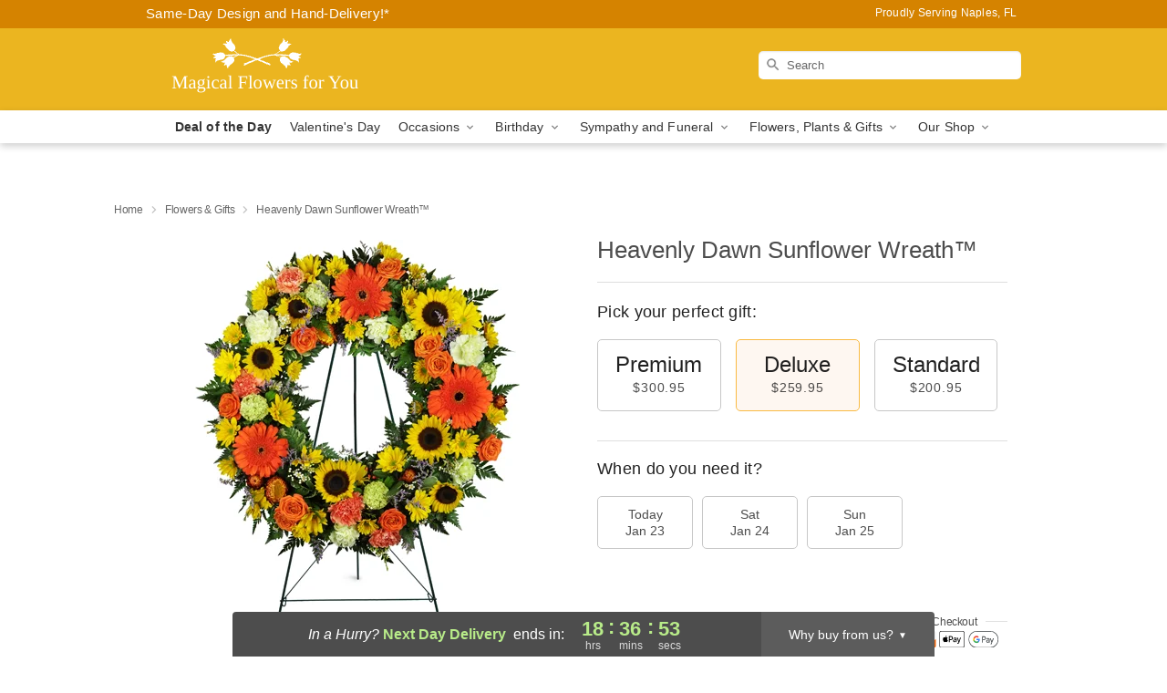

--- FILE ---
content_type: text/css
request_url: https://www.magicalflowersandgifts.com/css/theme/gambit/gambit_skin_solid_golden.css?v=1769105920
body_size: 577
content:
.bubble-nav__circle span{color:#EBB520 !important}.bubble-nav__circle.past:after{background-color:#EBB520 !important}.bubble-nav__circle.active:after{border-color:#EBB520 !important}.bubble-nav__line.filled{background:#EBB520 !important}.theme__font-color--light{color:#EFC44D !important}.theme__font-color--medium{color:#EBB520 !important}.theme__font-color--dark{color:#D58300 !important}.theme__background-color--light{background-color:#EFC44D !important}.theme__background-color--medium{background-color:#EBB520 !important}.theme__background-color--dark{background-color:#D58300 !important}.header__right-column--phone{color:white;position:relative;top:-10px}.free-delivery--ribbon{background:#EFC44D;color:#fff}.free-delivery__mobile{background:#EFC44D}.header__logo-text{color:white !important}.header__solid-skin-container{background:#EBB520 !important}.free-delivery__ribbon-bottom{border-color:transparent transparent #EBB520 transparent}.theme__border-color--light{border-color:#EFC44D !important}.theme__border-color--medium{border-color:#EBB520 !important}.theme__border-color--dark{border-color:#D58300 !important}.checkout__container .checkout-navigation a.active{color:#EBB520 !important}.checkout__container .header__container{border-bottom:solid 0 #D58300 !important}.checkout__container .header__secure-icon-container{color:rgba(255,255,255,0.85)}.checkout__container .header__secure-icon-container md-icon{color:rgba(255,255,255,0.85)}@media (max-width: 768px){.checkout__container .header{background:#EBB520 !important}}
/*# sourceMappingURL=gambit_skin_solid_golden.css.map */